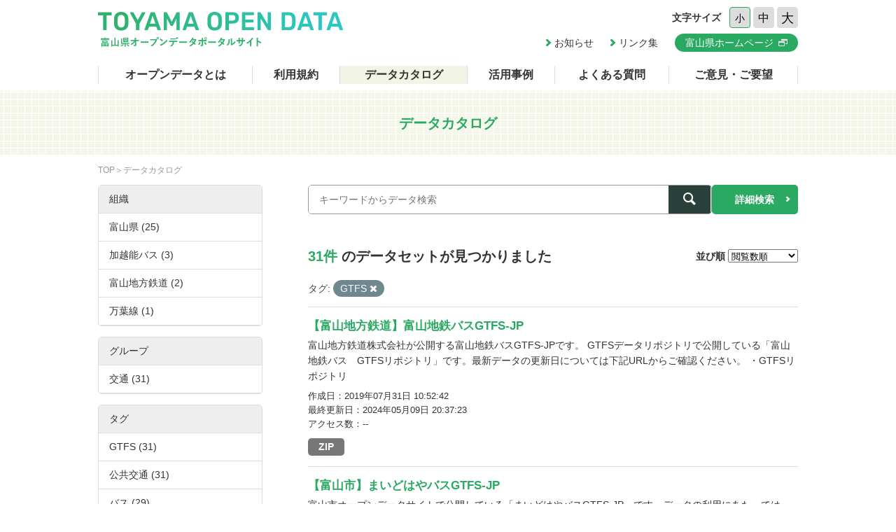

--- FILE ---
content_type: text/html; charset=utf-8
request_url: https://opendata.pref.toyama.jp/dataset/?q=&sort=views_total+desc&tags=GTFS
body_size: 7326
content:

<!DOCTYPE html>
<html lang="ja">
	<head>
		<meta charset="UTF-8">
		<title>データカタログ | 富山県オープンデータポータルサイト</title>
		<meta name="keywords" content="">
		<meta name="description" content="">
		<meta name="author" content="NW-MU">
				<meta name="viewport" content="width=device-width, maximum-scale=2">
		<meta name="format-detection" content="telephone=no">
		<link rel="stylesheet" href="/common/font/icomoon/style.css" media="all">
		<link rel="stylesheet" href="/common/css/reset.min.css" media="all">
		<link rel="stylesheet" href="/common/css/common.css" media="all">
		<link rel="stylesheet" type="text/css" href="/fanstatic/vendor/font-awesome/css/font-awesome.css" />
		<link rel="stylesheet" href="/common/css/result.css" media="all">
		<!--[if lt IE 9]>
		<script src="/common/lib/jquery-1.12.4.min.js"></script>
		<script src="/common/lib/html5shiv.js"></script>
		<script src="/common/lib/selectivizr-min.js"></script>
		<![endif]-->
		<!--[if gte IE 9]>
		<!-->
		<script src="/common/lib/jquery-2.2.4.min.js"></script>
		<!--<![endif]-->
		<script src="/common/js/xdate.js"></script>
		<script src="/common/lib/jquery.cookie.js"></script>
		<script src="/common/js/common.js"></script>
		<script src="/common/js/vardump.js"></script>
		<script src="/common/js/tracking_view.js"></script>
		
		<link rel="stylesheet" href="/common/css/catalog.css" media="all">

	</head>
	
	<body class="-catalog"  data-site-root="https://opendata.pref.toyama.jp/" data-locale-root="https://opendata.pref.toyama.jp/" >
				<header class="head">
			<div class="inner">

				<div class="head_row">
					<div class="head_col -logo">
						<h1 class="head_logo"><a href="/"><img src="/common/img/cmn/img-head-logo@2x.png" width="350" height="50" alt="富山県オープンデータポータルサイト"></a></h1>
					</div>

					<div class="head_col -cnt">
						<dl class="head_font">
							<dt>文字サイズ</dt>
							<dd>
								<button class="head_font_btn -s" data-size="s">小</button>
								<button class="head_font_btn -m" data-size="m">中</button>
								<button class="head_font_btn -l" data-size="l">大</button>
							</dd>
						</dl>
						<div class="head_links">

							<a class="head_links_arrow" href="/pages/info/">お知らせ</a>
							<a class="head_links_arrow" href="/pages/links/">リンク集</a>
							<a class="head_links_btn" href="http://www.pref.toyama.jp/" target="_blank"><span>富山県ホームページ</span></a>
						</div>
					</div>
					<div id="menu" class="head_col -menu">
						<img src="/common/img/cmn/img-head-menu@2x.png" width="38" height="32" alt="MENU">
					</div>
				</div>
			</div>
		</header>
		<nav id="gnav" class="gnav">
			<div class="inner">
				<div class="gnav_list">
					<a class="-about" href="/pages/about/">オープンデータとは</a>
					<a class="-rule" href="/pages/rule/">利用規約</a>
					<a class="-dataset" href="/dataset/">データカタログ</a>
					<a class="-case" href="/pages/case/">活用事例</a>
					<a class="-faq" href="/pages/faq/">よくある質問</a>
					<a class="-inquiry" href="/pages/inquiry/">ご意見・ご要望</a>
					<a class="-sp" href="/pages/info/">お知らせ</a>
					<a class="-sp" href="/pages/links/">リンク集</a>
					<a class="-sp -blank" href="http://www.pref.toyama.jp/" target="_blank"><span>富山県ホームページ</span></a>
				</div>
			</div>
		</nav>
		<section class="main">
			<header class="main_head">
				<div class="inner">
					<h2 class="main_head_ttl">データカタログ</h2>
				</div>
			</header>
			<div class="main_wrap">
				<div class="inner cf">
					<nav class="main_pnkz">
						<div class="main_pnkz_list">
							<a href="/">TOP</a>
							<span>データカタログ</span>
						</div>
					</nav>
					<div class="main_cnt">
						
						<form class="search" action="/dataset">
							<input type="hidden" name="sort" value="views_total desc">
							
								
								
								<input type="hidden" name="tags" value="GTFS">
								
								
							<div class="search_row">
								<div class="search_col -input"><input class="search_input" type="text" name="q" placeholder="キーワードからデータ検索" value=""></div>
								<div class="search_col -btn"><button class="search_btn"><span></span></button></div>
							</div>
							<a class="search_detail" href="/pages/advanced_search.php">詳細検索</a>
						</form>

						<div class="result">
							<nav class="result_filter cf">
								<p class="result_filter_count">
                  
                  <em>31件</em> のデータセットが見つかりました
                  
                </p>
						<form class="search" action="/dataset" id="sort-form">
							


							
								
								
								<input type="hidden" name="tags" value="GTFS">
								
								
								<input type="hidden" name="q" value="">
								<dl class="result_filter_sort">
									<dt>並び順</dt>
									<dd>
										<select id="field-order-by" name="sort" onchange="$('#sort-form').submit()">
					              <option value="score desc, metadata_modified desc">関連性</option>
					              <option value="title_string asc">名前で昇順</option>
					              <option value="title_string desc">名前で降順</option>
					              <option value="metadata_created desc">新着順</option>
					              <option value="metadata_modified desc">最終更新日順</option>
					              <option value="views_total desc">閲覧数順</option>
						        </select>
<script>
jQuery(function($){

$("#field-order-by").val(['views_total desc']);

});
</script>
									</dd>
								</dl>
							</form>
							

							</nav>
							
						    
								<div class="search-filter">
						      <p class="filter-list">
						        
						          
						          <span class="facet">タグ:</span>
						          
						            <span class="filtered pill">GTFS
						              <a href="/dataset/?q=&amp;sort=views_total+desc" class="remove" title="削除"><i class="asewin-icon-remove"></i></a>
						            </span>
						          
						        
						      </p>

						    
							</div>
						  
							<div class="result_wrap">
<!-- result-list -->
                
                
                 
                 
                 
                 
                 
								<article class="post" rel="310f563b-a0fb-4d59-9cf6-eb762be7b8bb">
									<h3 class="post_ttl"><a href="/dataset/chitetsu_gtfs">【富山地方鉄道】富山地鉄バスGTFS-JP</a></h3>
									<p class="post_text">富山地方鉄道株式会社が公開する富山地鉄バスGTFS-JPです。
GTFSデータリポジトリで公開している「富山地鉄バス　GTFSリポジトリ」です。最新データの更新日については下記URLからご確認ください。
・GTFSリポジトリ</p>

									<div class="post_info">
										<dl>
											<dt>作成日</dt>
											<dd>2019年07月31日 10:52:42</dd>
										</dl>
										<dl>
											<dt>最終更新日</dt>
											<dd>2024年05月09日 20:37:23</dd>
										</dl>
										<dl>
											<dt>アクセス数</dt>
											<dd class="tracking_view" rel="310f563b-a0fb-4d59-9cf6-eb762be7b8bb">
											--
											</dd>
										</dl>
									</div>

									<div class="post_data">
						        
						                
<a href="/dataset/chitetsu_gtfs" class="label label-default -zip" data-format="zip">ZIP</a>



						                

						        

									</div>

								</article>
                
                 
                 
                 
                 
								<article class="post" rel="7a11cefb-485f-48be-bdfe-76dce3e774af">
									<h3 class="post_ttl"><a href="/dataset/city_toyama_maidohaya_gtfs">【富山市】まいどはやバスGTFS-JP</a></h3>
									<p class="post_text">富山市オープンデータサイトで公開している「まいどはやバスGTFS-JP」です。データの利用にあたっては、富山市オープンデータ利用規約に従ってください。GTFSデータリポジトリで公開している「まいどはやバス　GTFSリポジトリ」です。最新データの更新日については下記URLからご確認ください 
・富山市オープンデータ利用規約
・GTFSリポジトリ</p>

									<div class="post_info">
										<dl>
											<dt>作成日</dt>
											<dd>2019年01月11日 17:37:33</dd>
										</dl>
										<dl>
											<dt>最終更新日</dt>
											<dd>2024年05月09日 20:52:34</dd>
										</dl>
										<dl>
											<dt>アクセス数</dt>
											<dd class="tracking_view" rel="7a11cefb-485f-48be-bdfe-76dce3e774af">
											--
											</dd>
										</dl>
									</div>

									<div class="post_data">
						        
						                
<a href="/dataset/city_toyama_maidohaya_gtfs" class="label label-default -zip" data-format="zip">ZIP</a>



						                

						        

									</div>

								</article>
                
                 
                 
                 
                 
								<article class="post" rel="96fe11ce-5c20-40a3-a62e-36102692b5a0">
									<h3 class="post_ttl"><a href="/dataset/gtfs_jp_text">「標準的なバス情報フォーマット」作成テキスト</a></h3>
									<p class="post_text">本書は、国土交通省が定めた「標準的なバス情報フォーマット(GTFS-JP)」をバス事業者自らが作成するための手順をまとめたマニュアルです。標準的なバス情報フォーマットは、バス事業者と主に経路検索事業者との間でデータを円滑に...</p>

									<div class="post_info">
										<dl>
											<dt>作成日</dt>
											<dd>2019年05月30日 08:51:25</dd>
										</dl>
										<dl>
											<dt>最終更新日</dt>
											<dd>2023年05月10日 03:54:29</dd>
										</dl>
										<dl>
											<dt>アクセス数</dt>
											<dd class="tracking_view" rel="96fe11ce-5c20-40a3-a62e-36102692b5a0">
											--
											</dd>
										</dl>
									</div>

									<div class="post_data">
						        
						                
<a href="/dataset/gtfs_jp_text" class="label label-default -docx" data-format="docx">DOCX</a>



						                

						        

									</div>

								</article>
                
                 
                 
                 
                 
								<article class="post" rel="7ae8307f-bf8e-466b-b59d-d810f58b60dc">
									<h3 class="post_ttl"><a href="/dataset/kaetsunou_gtfs_ippan">【加越能バス】加越能バスGTFS-JP（一般路線）</a></h3>
									<p class="post_text">加越能バス株式会社が公開する加越能バスGTFS-JP（一般路線）です。GTFSデータリポジトリで公開している「加能越バス（一般路線）　　　　　GTFSリポジトリ」です。最新データの更新日については下記URLからご確認ください。 
・GTFSリポジトリ</p>

									<div class="post_info">
										<dl>
											<dt>作成日</dt>
											<dd>2019年10月28日 13:17:15</dd>
										</dl>
										<dl>
											<dt>最終更新日</dt>
											<dd>2024年05月09日 20:35:07</dd>
										</dl>
										<dl>
											<dt>アクセス数</dt>
											<dd class="tracking_view" rel="7ae8307f-bf8e-466b-b59d-d810f58b60dc">
											--
											</dd>
										</dl>
									</div>

									<div class="post_data">
						        
						                
<a href="/dataset/kaetsunou_gtfs_ippan" class="label label-default -zip" data-format="zip">ZIP</a>



						                

						        

									</div>

								</article>
                
                 
                 
                 
                 
								<article class="post" rel="e1a2f946-2bf1-42db-adcd-6c2a3d88142e">
									<h3 class="post_ttl"><a href="/dataset/city_nanto_gtfs">【南砺市】南砺市営バス（なんバス）GTFS-JP</a></h3>
									<p class="post_text">南砺市のオープンデータのページで公開している「南砺市営バス（なんバス）GTFS-JP」です。データの利用にあたっては、南砺市オープンデータ利用許諾条項に従ってください。なお、データの改正日などの詳細については、「GTFS データリポジトリ」からご確認ください。  
・南砺市オープンデータ利用許諾条項
・GTFSリポジトリ</p>

									<div class="post_info">
										<dl>
											<dt>作成日</dt>
											<dd>2019年03月11日 10:04:11</dd>
										</dl>
										<dl>
											<dt>最終更新日</dt>
											<dd>2024年05月09日 20:41:10</dd>
										</dl>
										<dl>
											<dt>アクセス数</dt>
											<dd class="tracking_view" rel="e1a2f946-2bf1-42db-adcd-6c2a3d88142e">
											--
											</dd>
										</dl>
									</div>

									<div class="post_data">
						        
						                
<a href="/dataset/city_nanto_gtfs" class="label label-default -zip" data-format="zip">ZIP</a>



						                

						        

									</div>

								</article>
                
                 
                 
                 
                 
								<article class="post" rel="0b1c78a2-234c-4803-bba5-dd3375c27f19">
									<h3 class="post_ttl"><a href="/dataset/city_imizu_gtfs">【射水市】きときとバス GTFS-JP</a></h3>
									<p class="post_text">射水市オープンデータサイトで公開されている「きときとバス GTFS-JP」です。データの利用にあたっては、射水市オープンデータ利用規約に従ってください。GTFSデータリポジトリで公開している「きときとバス　GTFSリポジトリ」です。最新データの更新日については下記URLからご確認ください   
・射水市オープンデータ利用規約
・GTFSリポジトリ</p>

									<div class="post_info">
										<dl>
											<dt>作成日</dt>
											<dd>2019年02月25日 16:17:09</dd>
										</dl>
										<dl>
											<dt>最終更新日</dt>
											<dd>2024年05月09日 20:46:18</dd>
										</dl>
										<dl>
											<dt>アクセス数</dt>
											<dd class="tracking_view" rel="0b1c78a2-234c-4803-bba5-dd3375c27f19">
											--
											</dd>
										</dl>
									</div>

									<div class="post_data">
						        
						                
<a href="/dataset/city_imizu_gtfs" class="label label-default -zip" data-format="zip">ZIP</a>



						                

						        

									</div>

								</article>
                
                 
                 
                 
                 
								<article class="post" rel="c3f5aecb-b6e6-4d73-bf01-07f8ab701de7">
									<h3 class="post_ttl"><a href="/dataset/city_tonami_gtfs">【砺波市】砺波市営バスGTFS-JP</a></h3>
									<p class="post_text">砺波市が公開する砺波市営バスGTFS-JP です。データの利用にあたっては、砺波市オープンデータ利用条件に従ってください。なお、データの改正日などの詳細については、「GTFS データリポジトリ」からご確認ください。
・砺波市オープンデータ利用条件
・GTFSリポジトリ</p>

									<div class="post_info">
										<dl>
											<dt>作成日</dt>
											<dd>2019年01月11日 18:35:16</dd>
										</dl>
										<dl>
											<dt>最終更新日</dt>
											<dd>2024年05月09日 20:42:14</dd>
										</dl>
										<dl>
											<dt>アクセス数</dt>
											<dd class="tracking_view" rel="c3f5aecb-b6e6-4d73-bf01-07f8ab701de7">
											--
											</dd>
										</dl>
									</div>

									<div class="post_data">
						        
						                
<a href="/dataset/city_tonami_gtfs" class="label label-default -zip" data-format="zip">ZIP</a>



						                

						        

									</div>

								</article>
                
                 
                 
                 
                 
								<article class="post" rel="924f2b46-7948-488d-9a07-c47b8f4bbc7b">
									<h3 class="post_ttl"><a href="/dataset/town_nyuzen_liner_gtfs">【入善町】入善新幹線ライナーGTFS-JP（運休中）</a></h3>
									<p class="post_text">※現在、運休中です。  
入善町が公開する入善新幹線ライナーGTFS-JP（2019年9月1日改正）で、入善町のオープンデータのページにリンクしています。データの利用にあたっては、入善町オープンデータ利用規約に従ってください。 
【入善町オープンデータ利用規約】...</p>

									<div class="post_info">
										<dl>
											<dt>作成日</dt>
											<dd>2019年01月11日 16:43:03</dd>
										</dl>
										<dl>
											<dt>最終更新日</dt>
											<dd>2023年03月14日 14:11:39</dd>
										</dl>
										<dl>
											<dt>アクセス数</dt>
											<dd class="tracking_view" rel="924f2b46-7948-488d-9a07-c47b8f4bbc7b">
											--
											</dd>
										</dl>
									</div>

									<div class="post_data">
						        
						                
<a href="/dataset/town_nyuzen_liner_gtfs" class="label label-default -zip" data-format="zip">ZIP</a>



						                

						        

									</div>

								</article>
                
                 
                 
                 
                 
								<article class="post" rel="04156909-1ed7-4775-9099-40b4b20640cc">
									<h3 class="post_ttl"><a href="/dataset/town_asahi_gtfs">【朝日町】あさひまちバスGTFS-JPデータ</a></h3>
									<p class="post_text">朝日町のオープンデータのページで公開している「あさひまちバスGTFS-JP」です。データの利用にあたっては、朝日町オープンデータ利用規約に従ってください。GTFSデータリポジトリで公開している「あさひまちバス　GTFSリポジトリ」です。最新データの更新日については下記URLからご確認ください   
・朝日町オープンデータ利用規約
・GTFSリポジトリ</p>

									<div class="post_info">
										<dl>
											<dt>作成日</dt>
											<dd>2018年12月25日 15:52:09</dd>
										</dl>
										<dl>
											<dt>最終更新日</dt>
											<dd>2024年05月09日 20:38:41</dd>
										</dl>
										<dl>
											<dt>アクセス数</dt>
											<dd class="tracking_view" rel="04156909-1ed7-4775-9099-40b4b20640cc">
											--
											</dd>
										</dl>
									</div>

									<div class="post_data">
						        
						                
<a href="/dataset/town_asahi_gtfs" class="label label-default -zip" data-format="zip">ZIP</a>



						                

						        

									</div>

								</article>
                
                 
                 
                 
                 
								<article class="post" rel="99b5c8ce-5608-48fd-9a6d-c4c4c08d4efe">
									<h3 class="post_ttl"><a href="/dataset/kaetsunou_gtfs_sekaiisan">【加越能バス】加越能バスGTFS-JP（世界遺産バス）</a></h3>
									<p class="post_text">加越能バス株式会社が公開する加越能バスGTFS-JP（世界遺産バス）です。GTFSデータリポジトリで公開している「加能越バス（世界遺産バス）　GTFSリポジトリ」です。最新データの更新日については下記URLからご確認ください。
・GTFSリポジトリ </p>

									<div class="post_info">
										<dl>
											<dt>作成日</dt>
											<dd>2019年10月28日 13:27:39</dd>
										</dl>
										<dl>
											<dt>最終更新日</dt>
											<dd>2024年05月09日 20:34:43</dd>
										</dl>
										<dl>
											<dt>アクセス数</dt>
											<dd class="tracking_view" rel="99b5c8ce-5608-48fd-9a6d-c4c4c08d4efe">
											--
											</dd>
										</dl>
									</div>

									<div class="post_data">
						        
						                
<a href="/dataset/kaetsunou_gtfs_sekaiisan" class="label label-default -zip" data-format="zip">ZIP</a>



						                

						        

									</div>

								</article>
                
                 
                 
                 
                 
								<article class="post" rel="f93ec70a-7243-42d3-9aef-2bb2bb3ac845">
									<h3 class="post_ttl"><a href="/dataset/city_takaoka_gtfs">【高岡市】高岡市公営バスGTFS-JP</a></h3>
									<p class="post_text">高岡市オープンデータカタログページで公開している「高岡市公営バスGTFS-JP」です。データの利用にあたっては、高岡市オープンデータ利用規約に従ってください。GTFSデータリポジトリで公開している「高岡市公営バス　GTFSリポジトリ」です。最新データの更新日については下記URLからご確認ください  
・高岡市オープンデータ利用規約
・GTFSリポジトリ</p>

									<div class="post_info">
										<dl>
											<dt>作成日</dt>
											<dd>2019年01月10日 20:22:18</dd>
										</dl>
										<dl>
											<dt>最終更新日</dt>
											<dd>2024年05月09日 20:46:54</dd>
										</dl>
										<dl>
											<dt>アクセス数</dt>
											<dd class="tracking_view" rel="f93ec70a-7243-42d3-9aef-2bb2bb3ac845">
											--
											</dd>
										</dl>
									</div>

									<div class="post_data">
						        
						                
<a href="/dataset/city_takaoka_gtfs" class="label label-default -zip" data-format="zip">ZIP</a>



						                

						        

									</div>

								</article>
                
                 
                 
                 
                 
								<article class="post" rel="919b0436-9d66-45a0-9900-52164b974f46">
									<h3 class="post_ttl"><a href="/dataset/kaetsunou_gtfs_himi">【加越能バス】加越能バスGTFS-JP（氷見市街地周遊バス）</a></h3>
									<p class="post_text">加越能バス株式会社が公開する加越能バスGTFS-JP（氷見市街地周遊バス）です。GTFSデータリポジトリで公開している「加能越バス（氷見市街周遊バス）　GTFSリポジトリ」です。最新データの更新日については下記URLからご確認ください。 
・GTFSリポジトリ</p>

									<div class="post_info">
										<dl>
											<dt>作成日</dt>
											<dd>2019年12月26日 15:16:05</dd>
										</dl>
										<dl>
											<dt>最終更新日</dt>
											<dd>2024年05月09日 20:33:50</dd>
										</dl>
										<dl>
											<dt>アクセス数</dt>
											<dd class="tracking_view" rel="919b0436-9d66-45a0-9900-52164b974f46">
											--
											</dd>
										</dl>
									</div>

									<div class="post_data">
						        
						                
<a href="/dataset/kaetsunou_gtfs_himi" class="label label-default -zip" data-format="zip">ZIP</a>



						                

						        

									</div>

								</article>
                
                 
                 
                 
                 
								<article class="post" rel="b5520ae4-f776-4668-96fa-780f55af5fcd">
									<h3 class="post_ttl"><a href="/dataset/city_oyabe_gtfs">【小矢部市】小矢部市営バスGTFS-JP</a></h3>
									<p class="post_text">小矢部市オープンデータで公開されている「小矢部市営バスGTFS-JP」です。データの利用にあたっては、小矢部市オープンデータ利用規約に従ってください。なお、データの改正日などの詳細については、「GTFS データリポジトリ」からご確認ください。 
・小矢部市オープンデータ利用規約
・GTFSリポジトリ</p>

									<div class="post_info">
										<dl>
											<dt>作成日</dt>
											<dd>2019年03月11日 16:49:15</dd>
										</dl>
										<dl>
											<dt>最終更新日</dt>
											<dd>2024年05月09日 20:41:39</dd>
										</dl>
										<dl>
											<dt>アクセス数</dt>
											<dd class="tracking_view" rel="b5520ae4-f776-4668-96fa-780f55af5fcd">
											--
											</dd>
										</dl>
									</div>

									<div class="post_data">
						        
						                
<a href="/dataset/city_oyabe_gtfs" class="label label-default -zip" data-format="zip">ZIP</a>



						                

						        

									</div>

								</article>
                
                 
                 
                 
                 
								<article class="post" rel="35576d7c-a0a9-4111-b456-75705871f66d">
									<h3 class="post_ttl"><a href="/dataset/town_tateyama_gtfs">【立山町】立山町営バスGTFS-JP</a></h3>
									<p class="post_text">立山町オープンデータサイトで公開されている「立山町営バスGTFS-JP」です。データの利用にあたっては、立山町オープンデータ利用規約に従ってください。GTFSデータリポジトリで公開している「立山町営バス　GTFSリポジトリ」です。最新データの更新日については下記URLからご確認ください 
・立山町オープンデータ利用規約
・GTFSリポジトリ</p>

									<div class="post_info">
										<dl>
											<dt>作成日</dt>
											<dd>2019年01月11日 16:52:16</dd>
										</dl>
										<dl>
											<dt>最終更新日</dt>
											<dd>2024年05月09日 20:39:51</dd>
										</dl>
										<dl>
											<dt>アクセス数</dt>
											<dd class="tracking_view" rel="35576d7c-a0a9-4111-b456-75705871f66d">
											--
											</dd>
										</dl>
									</div>

									<div class="post_data">
						        
						                
<a href="/dataset/town_tateyama_gtfs" class="label label-default -zip" data-format="zip">ZIP</a>



						                

						        

									</div>

								</article>
                
                 
                 
                 
                 
								<article class="post" rel="6a7dc66e-9e4e-4c6c-a4ee-b19e3dbabab6">
									<h3 class="post_ttl"><a href="/dataset/town_kamiichi_gtfs">【上市町】上市町営バスGTFSｰJP</a></h3>
									<p class="post_text">上市町のオープンデータのページで公開している「上市町営バスGTFSｰJP」です。データの利用にあたっては、上市町オープンデータ利用規約に従ってください。GTFSデータリポジトリで公開している「上市町営バス　GTFSリポジトリ」です。最新データの更新日については下記URLからご確認ください 
・上市町オープンデータ利用規約
・GTFSリポジトリ</p>

									<div class="post_info">
										<dl>
											<dt>作成日</dt>
											<dd>2019年03月08日 19:39:22</dd>
										</dl>
										<dl>
											<dt>最終更新日</dt>
											<dd>2024年05月09日 20:40:32</dd>
										</dl>
										<dl>
											<dt>アクセス数</dt>
											<dd class="tracking_view" rel="6a7dc66e-9e4e-4c6c-a4ee-b19e3dbabab6">
											--
											</dd>
										</dl>
									</div>

									<div class="post_data">
						        
						                
<a href="/dataset/town_kamiichi_gtfs" class="label label-default -zip" data-format="zip">ZIP</a>



						                

						        

									</div>

								</article>
                
                 
                 
                 
                 
								<article class="post" rel="c35f3f7b-9da3-4b98-a251-7fcd8401808c">
									<h3 class="post_ttl"><a href="/dataset/city_namerikawa_gtfs">【滑川市】のるmycar GTFS-JP</a></h3>
									<p class="post_text">滑川市のオープンデータサイトが公開されている「のるmycar GTFS-JP」です。データの利用にあたっては、滑川市オープンデータ利用規約に従ってください。GTFSデータリポジトリで公開している「のるmycar　GTFSリポジトリ」です。最新データの更新日については下記URLからご確認ください 
・滑川市オープンデータ利用規約
・GTFSリポジトリ</p>

									<div class="post_info">
										<dl>
											<dt>作成日</dt>
											<dd>2019年01月10日 20:07:51</dd>
										</dl>
										<dl>
											<dt>最終更新日</dt>
											<dd>2024年05月09日 20:44:35</dd>
										</dl>
										<dl>
											<dt>アクセス数</dt>
											<dd class="tracking_view" rel="c35f3f7b-9da3-4b98-a251-7fcd8401808c">
											--
											</dd>
										</dl>
									</div>

									<div class="post_data">
						        
						                
<a href="/dataset/city_namerikawa_gtfs" class="label label-default -zip" data-format="zip">ZIP</a>



						                

						        

									</div>

								</article>
                
                 
                 
                 
                 
								<article class="post" rel="4ca2302e-ca0f-471d-bc0b-05a81be071db">
									<h3 class="post_ttl"><a href="/dataset/chitetsu_tram_gtfs">【富山地方鉄道】富山地方鉄道市内電車GTFS-JP</a></h3>
									<p class="post_text">富山地方鉄道株式会社が公開する富山地鉄市内電車GTFS-JPです。
GTFSデータリポジトリで公開している「富山地方鉄道市内電車　GTFSリポジトリ」です。最新データの更新日については下記URLからご確認ください。
・GTFSリポジトリ</p>

									<div class="post_info">
										<dl>
											<dt>作成日</dt>
											<dd>2022年03月22日 15:30:19</dd>
										</dl>
										<dl>
											<dt>最終更新日</dt>
											<dd>2024年05月09日 20:36:53</dd>
										</dl>
										<dl>
											<dt>アクセス数</dt>
											<dd class="tracking_view" rel="4ca2302e-ca0f-471d-bc0b-05a81be071db">
											--
											</dd>
										</dl>
									</div>

									<div class="post_data">
						        
						                
<a href="/dataset/chitetsu_tram_gtfs" class="label label-default -zip" data-format="zip">ZIP</a>



						                

						        

									</div>

								</article>
                
                 
                 
                 
                 
								<article class="post" rel="0653da64-232c-4aa4-b10f-79fbbd767c2e">
									<h3 class="post_ttl"><a href="/dataset/town_nyuzen_noran_gtfs">【入善町】のらんマイ･カーGTFS-JP</a></h3>
									<p class="post_text">入善町のオープンデータのページで公開されている「のらんマイ･カーGTFS-JP」 です。データの利用にあたっては、入善町オープンデータ利用規約に従ってください。GTFSデータリポジトリで公開している「のらんマイ・カー　GTFSリポジトリ」です。最新データの更新日については下記URLからご確認ください 
・入善町オープンデータ利用規約
・GTFSリポジトリ</p>

									<div class="post_info">
										<dl>
											<dt>作成日</dt>
											<dd>2019年01月11日 16:37:09</dd>
										</dl>
										<dl>
											<dt>最終更新日</dt>
											<dd>2024年05月09日 20:39:18</dd>
										</dl>
										<dl>
											<dt>アクセス数</dt>
											<dd class="tracking_view" rel="0653da64-232c-4aa4-b10f-79fbbd767c2e">
											--
											</dd>
										</dl>
									</div>

									<div class="post_data">
						        
						                
<a href="/dataset/town_nyuzen_noran_gtfs" class="label label-default -zip" data-format="zip">ZIP</a>



						                

						        

									</div>

								</article>
                
                 
                 
                 
                 
								<article class="post" rel="b9e0d017-5b91-4662-a753-c1b927bf4c06">
									<h3 class="post_ttl"><a href="/dataset/city_toyama_horikawaminami_gtfs">【富山市】堀川南地域コミュニティバスGTFS-JP</a></h3>
									<p class="post_text">富山市オープンデータサイトで公開している「堀川南地域コミュニティバスGTFS-JP」です。データの利用にあたっては、富山市オープンデータ利用規約に従ってください。 なお、データの改正日などの詳細については、「GTFS データリポジトリ」からご確認ください。  
・富山市オープンデータ利用規約
・GTFSデータリポジトリ</p>

									<div class="post_info">
										<dl>
											<dt>作成日</dt>
											<dd>2019年07月05日 14:53:37</dd>
										</dl>
										<dl>
											<dt>最終更新日</dt>
											<dd>2024年05月09日 20:47:57</dd>
										</dl>
										<dl>
											<dt>アクセス数</dt>
											<dd class="tracking_view" rel="b9e0d017-5b91-4662-a753-c1b927bf4c06">
											--
											</dd>
										</dl>
									</div>

									<div class="post_data">
						        
						                
<a href="/dataset/city_toyama_horikawaminami_gtfs" class="label label-default -zip" data-format="zip">ZIP</a>



						                

						        

									</div>

								</article>
                
                 
                 
                 
                 
								<article class="post" rel="3355b46e-100f-4e34-a46e-abe0707e6aa1">
									<h3 class="post_ttl"><a href="/dataset/city_toyama_yatsuo_gtfs">【富山市】八尾コミュニティバスGTFS-JP</a></h3>
									<p class="post_text">富山市オープンデータサイトで公開している「八尾コミュニティバスGTFS-JP」です。データの利用にあたっては、富山市オープンデータ利用規約に従ってください。なお、データの改正日などの詳細については、「GTFS データリポジトリ」からご確認ください。 
・富山市オープンデータ利用規約
・GTFSリポジトリ</p>

									<div class="post_info">
										<dl>
											<dt>作成日</dt>
											<dd>2019年01月11日 17:47:08</dd>
										</dl>
										<dl>
											<dt>最終更新日</dt>
											<dd>2024年05月09日 20:50:32</dd>
										</dl>
										<dl>
											<dt>アクセス数</dt>
											<dd class="tracking_view" rel="3355b46e-100f-4e34-a46e-abe0707e6aa1">
											--
											</dd>
										</dl>
									</div>

									<div class="post_data">
						        
						                
<a href="/dataset/city_toyama_yatsuo_gtfs" class="label label-default -zip" data-format="zip">ZIP</a>



						                

						        

									</div>

								</article>
                
                

	<!-- /result-list -->
</div>

<div class="pagination pagination-centered">
							
								<div class="pagination-wrapper">
  <ul class="pagination"> <li class="active">
  <a href="/dataset/?q=&amp;sort=views_total+desc&amp;tags=GTFS&amp;page=1">1</a>
</li> <li>
  <a href="/dataset/?q=&amp;sort=views_total+desc&amp;tags=GTFS&amp;page=2">2</a>
</li> <li>
  <a href="/dataset/?q=&amp;sort=views_total+desc&amp;tags=GTFS&amp;page=2">»</a>
</li></ul>
</div>
							
</div>

							<div class="pager">

							</div>
						</div>
					</div>
					<aside class="main_side">




  
  
  
    
      
      
        <section class="main_side_sec">
          
          <h3 class="main_side_ttl">
              
              組織
            </h3>
          
          
            
            <ul class="main_side_list">
            
                  
                    
                    
                    
                    
                      <li class="nav-item">
                        <a href="/dataset/?q=&amp;sort=views_total+desc&amp;tags=GTFS&amp;organization=toyama2" title="">
                          <span>富山県 (25)</span>
                        </a>
                      </li>
                  
                    
                    
                    
                    
                      <li class="nav-item">
                        <a href="/dataset/?q=&amp;sort=views_total+desc&amp;tags=GTFS&amp;organization=kaetsunou" title="">
                          <span>加越能バス (3)</span>
                        </a>
                      </li>
                  
                    
                    
                    
                    
                      <li class="nav-item">
                        <a href="/dataset/?q=&amp;sort=views_total+desc&amp;tags=GTFS&amp;organization=toyama_chitetsu" title="">
                          <span>富山地方鉄道 (2)</span>
                        </a>
                      </li>
                  
                    
                    
                    
                    
                      <li class="nav-item">
                        <a href="/dataset/?q=&amp;sort=views_total+desc&amp;tags=GTFS&amp;organization=manyosen" title="">
                          <span>万葉線 (1)</span>
                        </a>
                      </li>
                  


              <li class="module-footer">

                
                  
                
              </li>
            
          </ul>
            
          
        </section>
      
    
  





  
  
  
    
      
      
        <section class="main_side_sec">
          
          <h3 class="main_side_ttl">
              
              グループ
            </h3>
          
          
            
            <ul class="main_side_list">
            
                  
                    
                    
                    
                    
                      <li class="nav-item">
                        <a href="/dataset/?q=&amp;sort=views_total+desc&amp;tags=GTFS&amp;groups=public_bus" title="">
                          <span>交通 (31)</span>
                        </a>
                      </li>
                  


              <li class="module-footer">

                
                  
                
              </li>
            
          </ul>
            
          
        </section>
      
    
  





  
  
  
    
      
      
        <section class="main_side_sec">
          
          <h3 class="main_side_ttl">
              
              タグ
            </h3>
          
          
            
            <ul class="main_side_list">
            
                  
                    
                    
                    
                    
                      <li class="nav-item active">
                        <a href="/dataset/?q=&amp;sort=views_total+desc" title="">
                          <span>GTFS (31)</span>
                        </a>
                      </li>
                  
                    
                    
                    
                    
                      <li class="nav-item">
                        <a href="/dataset/?q=&amp;sort=views_total+desc&amp;tags=GTFS&amp;tags=%E5%85%AC%E5%85%B1%E4%BA%A4%E9%80%9A" title="">
                          <span>公共交通 (31)</span>
                        </a>
                      </li>
                  
                    
                    
                    
                    
                      <li class="nav-item">
                        <a href="/dataset/?q=&amp;sort=views_total+desc&amp;tags=GTFS&amp;tags=%E3%83%90%E3%82%B9" title="">
                          <span>バス (29)</span>
                        </a>
                      </li>
                  
                    
                    
                    
                    
                      <li class="nav-item">
                        <a href="/dataset/?q=&amp;sort=views_total+desc&amp;tags=GTFS&amp;tags=%E5%AF%8C%E5%B1%B1%E5%B8%82" title="">
                          <span>富山市 (11)</span>
                        </a>
                      </li>
                  
                    
                    
                    
                    
                      <li class="nav-item">
                        <a href="/dataset/?q=&amp;sort=views_total+desc&amp;tags=GTFS&amp;tags=%E5%85%A5%E5%96%84%E7%94%BA" title="">
                          <span>入善町 (2)</span>
                        </a>
                      </li>
                  
                    
                    
                    
                    
                      <li class="nav-item">
                        <a href="/dataset/?q=&amp;sort=views_total+desc&amp;tags=GTFS&amp;tags=%E9%AD%9A%E6%B4%A5%E5%B8%82" title="">
                          <span>魚津市 (2)</span>
                        </a>
                      </li>
                  
                    
                    
                    
                    
                      <li class="nav-item">
                        <a href="/dataset/?q=&amp;sort=views_total+desc&amp;tags=GTFS&amp;tags=%E9%BB%92%E9%83%A8%E5%B8%82" title="">
                          <span>黒部市 (2)</span>
                        </a>
                      </li>
                  
                    
                    
                    
                    
                      <li class="nav-item">
                        <a href="/dataset/?q=&amp;sort=views_total+desc&amp;tags=GTFS&amp;tags=%E4%B8%8A%E5%B8%82%E7%94%BA" title="">
                          <span>上市町 (1)</span>
                        </a>
                      </li>
                  
                    
                    
                    
                    
                      <li class="nav-item">
                        <a href="/dataset/?q=&amp;sort=views_total+desc&amp;tags=GTFS&amp;tags=%E5%8D%97%E7%A0%BA%E5%B8%82" title="">
                          <span>南砺市 (1)</span>
                        </a>
                      </li>
                  
                    
                    
                    
                    
                      <li class="nav-item">
                        <a href="/dataset/?q=&amp;sort=views_total+desc&amp;tags=GTFS&amp;tags=%E5%B0%84%E6%B0%B4%E5%B8%82" title="">
                          <span>射水市 (1)</span>
                        </a>
                      </li>
                  


              <li class="module-footer">

                
                  

					    <a href="/dataset/?q=&amp;sort=views_total+desc&amp;tags=GTFS&amp;_tags_limit=0" class="read-more">タグをもっと見る</a>
                  
                
              </li>
            
          </ul>
            
          
        </section>
      
    
  





  
  
  
    
      
      
        <section class="main_side_sec">
          
          <h3 class="main_side_ttl">
              
              フォーマット
            </h3>
          
          
            
            <ul class="main_side_list">
            
                  
                    
                    
                    
                    
                      <li class="nav-item">
                        <a href="/dataset/?q=&amp;sort=views_total+desc&amp;tags=GTFS&amp;res_format=ZIP" title="">
                          <span>ZIP (30)</span>
                        </a>
                      </li>
                  
                    
                    
                    
                    
                      <li class="nav-item">
                        <a href="/dataset/?q=&amp;sort=views_total+desc&amp;tags=GTFS&amp;res_format=DOCX" title="">
                          <span>DOCX (1)</span>
                        </a>
                      </li>
                  


              <li class="module-footer">

                
                  
                
              </li>
            
          </ul>
            
          
        </section>
      
    
  





  
  
  
    
      
      
        <section class="main_side_sec">
          
          <h3 class="main_side_ttl">
              
              ライセンス
            </h3>
          
          
            
            <ul class="main_side_list">
            
                  
                    
                    
                    
                    
                      <li class="nav-item">
                        <a href="/dataset/?q=&amp;sort=views_total+desc&amp;tags=GTFS&amp;license_id=cc-zero" title="">
                          <span>クリエイティブ・コモンズ CC0 (30)</span>
                        </a>
                      </li>
                  
                    
                    
                    
                    
                      <li class="nav-item">
                        <a href="/dataset/?q=&amp;sort=views_total+desc&amp;tags=GTFS&amp;license_id=cc-by" title="">
                          <span>クリエイティブ・コモンズ 表示 (1)</span>
                        </a>
                      </li>
                  


              <li class="module-footer">

                
                  
                
              </li>
            
          </ul>
            
          
        </section>
      
    
  


					</aside>
				</div>
			</div>
		</section>
		<footer class="foot">
			<a class="foot_pt" href="#"><img src="/common/img/cmn/img-foot-pt@2x.png" width="70" height="70" alt="ページトップ"></a>
			<div class="inner cf">
				<address class="foot_main">
					<span>富山県庁</span>
					<span>〒930-8501 富山市新総曲輪1番7号</span>
					<a href="tel:076-431-4111">電話：(代表)076-431-4111</a>
				</address>
				<p class="foot_copy"><small>© Toyama Prefecture All rights reserved.</small></p>
			</div>
		</footer>


	
<script src="/webassets/base/cd2c0272_tracking.js" type="text/javascript"></script>
	
  
	</body>
</html>

